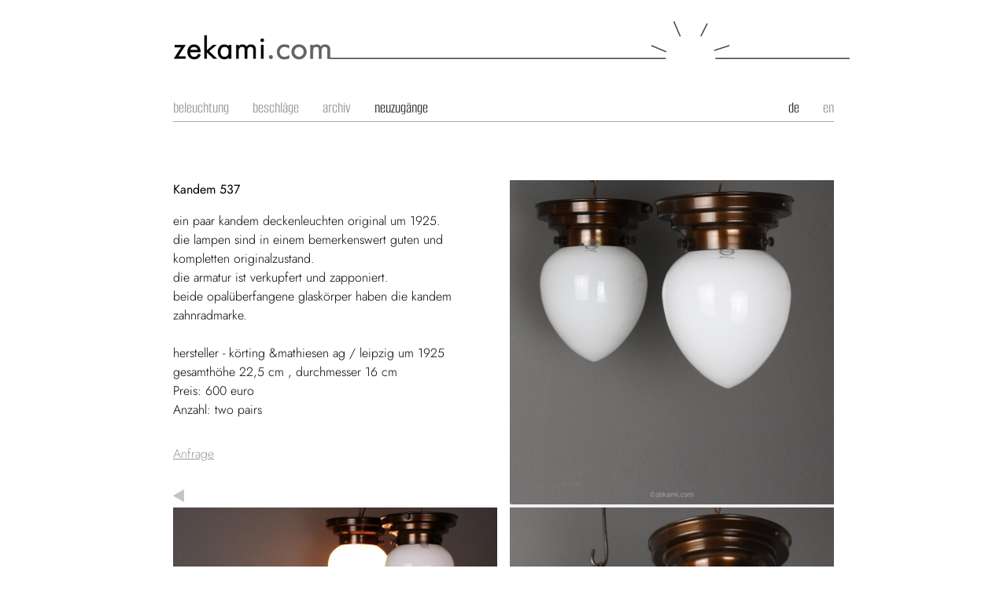

--- FILE ---
content_type: text/html; charset=UTF-8
request_url: https://zekami.com/index.php?&modell=272&lang=de
body_size: 1106
content:
<!DOCTYPE html PUBLIC "-//W3C//DTD XHTML 1.0 Strict//EN" "http://www.w3.org/TR/xhtml1/DTD/xhtml1-strict.dtd">
<html xmlns="http://www.w3.org/1999/xhtml">
<head>
<meta http-equiv="Content-Type" content="text/html; charset=utf-8" />
<title>Modell 537 von Kandem</title>
<link href="zekami.css" rel="stylesheet" type="text/css" media="all" />
<link href="lightbox.min.css" rel="stylesheet" type="text/css" media="all" />
<script type="text/javascript"  src="js/jquery-3.7.0.min.js"></script>
<meta name="viewport" content="width=device-width, initial-scale=1" />
<meta name="description" content="Vintage Lamps, special Bauhaus, Kandem, Neuzugänge, Modell 537 von Kandem" />
</head>

<body >

<div id="wrapper">
	<div id="head"><a href="/index.php?lang=de"><img src="logo_zekami.gif" alt="ZekamiLogo" width="860" height="80" /></a></div>
	<div id="menu">
	<div id="navi">
 <ul id="lang">
			<li class="sel"><a href="/index.php?&amp;modell=272&amp;lang=de">de</a></li>
			<li><a href="/index.php?&amp;modell=272&amp;lang=en">en</a></li>
			</ul>
 <ul>
  <li><a href="/index.php?menu=Beleuchtung&amp;submenu=Deckenlampen&amp;lang=de">Beleuchtung</a></li>
  <li><a href="/index.php?menu=Beschläge&amp;submenu=türbeschläge&amp;lang=de">Beschläge</a></li>
  <li><a href="/index.php?menu=Archiv&amp;submenu=Archiv&amp;lang=de">Archiv</a></li>
  <li class="sel"><a href="/index.php?menu=Neuzugänge&amp;submenu=Neuzugänge&amp;lang=de">Neuzugänge</a></li>
 </ul>
</div>
<div id="subnavi">
 <ul>
<li>&nbsp;</li></ul>
</div>
	</div>
  <div id="content">
<div class="detail"><div id="description"><h1>Kandem 537</h1><p>ein paar kandem deckenleuchten original um 1925.<br />
die lampen sind in einem bemerkenswert guten und kompletten originalzustand. <br />
die armatur ist verkupfert und zapponiert.<br />
beide opalüberfangene glaskörper haben die kandem zahnradmarke.<br />
<br />
hersteller - körting &mathiesen ag / leipzig um 1925<br />
gesamthöhe 22,5 cm , durchmesser 16 cm<br />Preis: 600 euro<br />Anzahl: two pairs<br /></p><p><a href="/index.php?&amp;lang=de&amp;modell=272&amp;kontakt=1" rel="nofollow">Anfrage</a></p><a href="/index.php?&lang=de#nr_272"><img src="images/l.gif" alt="links" /></a>&nbsp;&nbsp;</div><div class="thumbkl"><a href="pics/272/Kandem_537_1.jpg" title="Modell 537" data-lightbox="zekami" ><img src="pics/272/Kandem_537_1.jpg" alt="537" /></a></div><div class="thumbkl"><a href="pics/272/Kandem_537_2.jpg" title="Modell 537" data-lightbox="zekami" ><img src="pics/272/Kandem_537_2.jpg" alt="537" /></a></div><div class="thumbkl"><a href="pics/272/Kandem_537_3.jpg" title="Modell 537" data-lightbox="zekami" ><img src="pics/272/Kandem_537_3.jpg" alt="537" /></a></div><div class="thumbkl"><a href="pics/272/Kandem_537_4.jpg" title="Modell 537" data-lightbox="zekami" ><img src="pics/272/Kandem_537_4.jpg" alt="537" /></a></div><div class="thumbkl"><a href="pics/272/Kandem_537_5.jpg" title="Modell 537" data-lightbox="zekami" ><img src="pics/272/Kandem_537_5.jpg" alt="537" /></a></div></div>  </div>
 <div id="foot">
 <a href="https://www.instagram.com/zekami_com/" target="_blank"><img src="./images/instagram.svg" width="24" height="24" /></a>
  <a href="/index.php?seite=kontakt&amp;lang=de">kontakt</a>
 <a href="/index.php?seite=impressum&amp;lang=de">impressum</a>
</div>
</div>
<script type="text/javascript"  src="js/lightbox.min.js"></script>
</body>
</html>


--- FILE ---
content_type: text/css
request_url: https://zekami.com/zekami.css
body_size: 1080
content:
*{padding:0;margin:0; box-sizing: border-box;}
body{
font-family:Jost,Helvetica,Arial,sans-serif;font-weight:300;}
color:#333;
font-size: 12px;
padding-top:20px;
text-transform: lowercase;
}
ul{list-style-type:none;}
a{text-decoration:none;color:#999}
img{border:none;}
h1,h2{font-weight:normal;}
#wrapper{max-width:860px;margin-left:auto;margin-right:auto;position:relative;padding:0 10px}
#head{height:80px;margin-bottom:20px;}
#content{position:relative;line-height:150%;min-height:200px;padding-top:20px;margin-top:20px}
#content .detail{display:flex;justify-content:space-between;flex-wrap:wrap;column-gap:2%;row-gap:20px}
#menu{color:#999;}
#menu ul{padding: 5px 0;}
#navi{margin-top:40px;border-bottom:1px solid #aaa}
#menu ul>li{display:inline;margin-right:1.3em;text-transform:lowercase}
#lang{float:right;text-align:right;}
#menu #lang li:last-child{margin-right:0;}

#menu ul>li.sel,#menu ul>li.sel a{
color:#333;
}

#ubersicht{
float:left;
}

#bilder img{
border:1px solid #600;
}

.thumbkl , #description{
flex:1;min-width:100%;
}

div.flex{flex:1}

@media only screen and (min-width: 600px) {
.thumbkl , #description{
min-width:49%;max-width:49%;
}
}

#description h1{
margin-bottom:1em;
font-size:16px
}
#description p{
margin-bottom:2em;	
}

#description ul{margin-bottom:2em;}
#description a{
	text-decoration: underline;
}
#formkontakt{
position:absolute;top:200px;left:50%;transform: translate(-50%,0);
border:1px solid #ddd;
padding:30px;
background-color:#fff;
box-shadow:8px 8px 8px #333;
color:#666;
}
#formkontakt label{display:block}
#formkontakt input,#formkontakt textarea{margin-bottom:10px;border:none;background:#fff;width:300px;font-family:Arial, Helvetica, sans-serif;text-transform:lowercase;font-size:12px;border: 1px solid #ccc;padding:10px}
#formkontakt textarea{resize:none}
#formkontakt input.send{cursor:pointer;color:#999;width:100%}
#formkontakt input.send:hover{background:#666;color:#fff}
#formkontakt p{margin-bottom:1em;}
#formkontakt p.error{margin-left:60px;color:#a00;border-bottom:1px solid #999;padding-bottom:5px;}
#formkontakt img{position:absolute;top:-8px;right:-8px}

.thumb{flex:1;min-width:49%;max-width:49%;position:relative;display:flex;flex-direction:column}
.thumb img,.thumbkl img{width:100%;vertical-align: bottom}
.thumb div,.thumbkl{background:#eee}
.thumb h3{background:#fff;text-align:center;padding:20px;border-bottom:1px solid #ddd;margin-bottom:20px;font-weight:normal;font-size:14px}
#piccont{display:flex;flex-wrap:wrap;gap:20px 1%;justify-content:space-between}
#foot{
	border-top: 1px solid #aaa;
	margin-top: 10px;
	padding-top:20px;
	padding-bottom:100px;
	display:flex;
	justify-content:space-between;
}
.thumb.archive::after{content:"SOLD";position:absolute;transform:rotate(-30deg);color:#000;background:#aaa;top:50%;left:40%;font-size:200%;padding:10px}


#menu,#foot{font-family:'Alumni Sans',Helvetica,Arial,sans-serif;font-size:20px}


@font-face {
  font-display: swap;
  font-family: 'Alumni Sans';
  font-style: normal;
  font-weight: 400;
  src: url('fonts/alumni-sans-v16-latin-regular.woff2') format('woff2'); 
}

@font-face {
  font-display: swap;
  font-family: 'Jost';
  font-style: normal;
  font-weight: 300;
  src: url('fonts/jost-v14-latin-300.woff2') format('woff2');
}

@font-face {
  font-display: swap;
  font-family: 'Jost';
  font-style: normal;
  font-weight: 400;
  src: url('fonts/jost-v14-latin-regular.woff2') format('woff2');
}



